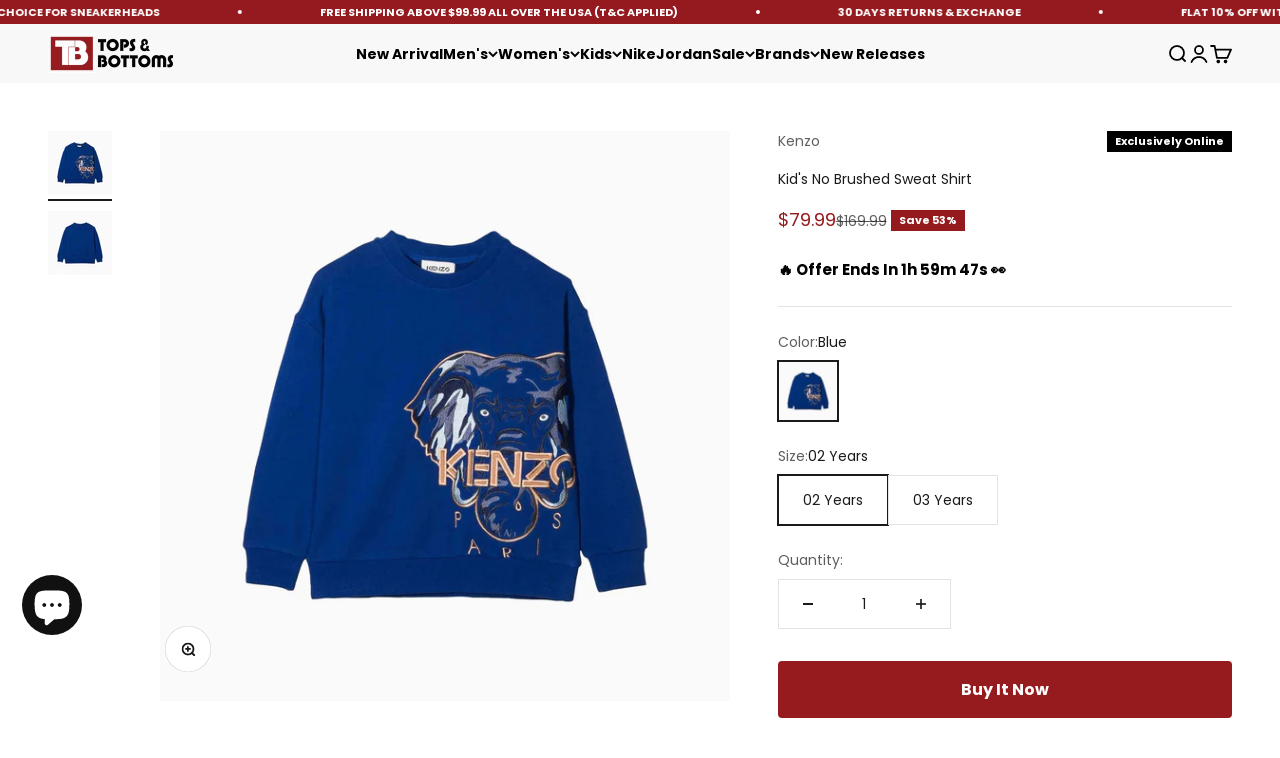

--- FILE ---
content_type: text/javascript; charset=utf-8
request_url: https://www.topsandbottomsusa.com/products/kenzo-kids-no-brushed-sweat-shirt-k25608-829.js
body_size: 1058
content:
{"id":6802890588225,"title":"Kid's No Brushed Sweat Shirt","handle":"kenzo-kids-no-brushed-sweat-shirt-k25608-829","description":"\u003cdiv\u003e\n\u003cp\u003eMade for comfort and style, the Kenzo Kid's No Brushed Sweat Shirt offers a unique brushed texture that feels soft against your child's skin. Crafted with high-quality materials, this sweatshirt provides both warmth and breathability, making it the perfect choice for any occasion.\u003c\/p\u003e\n\u003c\/div\u003e\n\u003cul\u003e\n\u003cli\u003eColor: Blue\u003c\/li\u003e\n\u003cli\u003e\u003cspan data-mce-fragment=\"1\"\u003eStyle: K25608-829\u003c\/span\u003e\u003c\/li\u003e\n\u003c\/ul\u003e","published_at":"2022-05-26T15:26:45-05:00","created_at":"2022-05-11T16:47:29-05:00","vendor":"Kenzo","type":"Tops","tags":["$150 TO OVER","02A","03A","04A","05A","06A","08A","10A","12A","14A","All-Apparels","BF10","Blue","Crew-necks","exclusive-collection","Final-Sale","Friday-24","Holiday-All","Holiday-Christmas-Sale","Ind-sale","Ind-sale-2023","Kenzo","Kenzo-Kids-Size","Kenzo-Kids-Sizes","Kids","Kids-apparel","Kids-sweatshirts","Kids-tops","Labor Day","Off-Discount-24","on-discount","pictofit:VA:Status:Missing","Sweatshirts","sweatshirts-60.01-149.99","Tops","topsandbottomsapp","WInter-Collection"],"price":7999,"price_min":7999,"price_max":7999,"available":true,"price_varies":false,"compare_at_price":16999,"compare_at_price_min":16999,"compare_at_price_max":16999,"compare_at_price_varies":false,"variants":[{"id":39921185587265,"title":"Blue \/ 02 Years","option1":"Blue","option2":"02 Years","option3":null,"sku":"K25608-829_02A","requires_shipping":true,"taxable":true,"featured_image":{"id":30960087433281,"product_id":6802890588225,"position":1,"created_at":"2023-03-14T17:22:11-05:00","updated_at":"2025-11-07T19:07:16-06:00","alt":"kenzo-kids-no-brushed-sweat-shirt-k25608-829","width":1500,"height":1500,"src":"https:\/\/cdn.shopify.com\/s\/files\/1\/0563\/4723\/0273\/products\/K25608-829_1_jpg_png.jpg?v=1762564036","variant_ids":[39921185587265,39921185620033,39921185652801,39921185685569,39921185718337,39921185751105,39921185783873,39921185816641,39921185849409]},"available":true,"name":"Kid's No Brushed Sweat Shirt - Blue \/ 02 Years","public_title":"Blue \/ 02 Years","options":["Blue","02 Years"],"price":7999,"weight":454,"compare_at_price":16999,"inventory_management":"shopify","barcode":"3143160664808","featured_media":{"alt":"kenzo-kids-no-brushed-sweat-shirt-k25608-829","id":23540100563009,"position":1,"preview_image":{"aspect_ratio":1.0,"height":1500,"width":1500,"src":"https:\/\/cdn.shopify.com\/s\/files\/1\/0563\/4723\/0273\/products\/K25608-829_1_jpg_png.jpg?v=1762564036"}},"quantity_rule":{"min":1,"max":null,"increment":1},"quantity_price_breaks":[],"requires_selling_plan":false,"selling_plan_allocations":[]},{"id":39921185620033,"title":"Blue \/ 03 Years","option1":"Blue","option2":"03 Years","option3":null,"sku":"K25608-829_03A","requires_shipping":true,"taxable":true,"featured_image":{"id":30960087433281,"product_id":6802890588225,"position":1,"created_at":"2023-03-14T17:22:11-05:00","updated_at":"2025-11-07T19:07:16-06:00","alt":"kenzo-kids-no-brushed-sweat-shirt-k25608-829","width":1500,"height":1500,"src":"https:\/\/cdn.shopify.com\/s\/files\/1\/0563\/4723\/0273\/products\/K25608-829_1_jpg_png.jpg?v=1762564036","variant_ids":[39921185587265,39921185620033,39921185652801,39921185685569,39921185718337,39921185751105,39921185783873,39921185816641,39921185849409]},"available":true,"name":"Kid's No Brushed Sweat Shirt - Blue \/ 03 Years","public_title":"Blue \/ 03 Years","options":["Blue","03 Years"],"price":7999,"weight":454,"compare_at_price":16999,"inventory_management":"shopify","barcode":"3143160664815","featured_media":{"alt":"kenzo-kids-no-brushed-sweat-shirt-k25608-829","id":23540100563009,"position":1,"preview_image":{"aspect_ratio":1.0,"height":1500,"width":1500,"src":"https:\/\/cdn.shopify.com\/s\/files\/1\/0563\/4723\/0273\/products\/K25608-829_1_jpg_png.jpg?v=1762564036"}},"quantity_rule":{"min":1,"max":null,"increment":1},"quantity_price_breaks":[],"requires_selling_plan":false,"selling_plan_allocations":[]},{"id":39921185652801,"title":"Blue \/ 04 Years","option1":"Blue","option2":"04 Years","option3":null,"sku":"K25608-829_04A","requires_shipping":true,"taxable":true,"featured_image":{"id":30960087433281,"product_id":6802890588225,"position":1,"created_at":"2023-03-14T17:22:11-05:00","updated_at":"2025-11-07T19:07:16-06:00","alt":"kenzo-kids-no-brushed-sweat-shirt-k25608-829","width":1500,"height":1500,"src":"https:\/\/cdn.shopify.com\/s\/files\/1\/0563\/4723\/0273\/products\/K25608-829_1_jpg_png.jpg?v=1762564036","variant_ids":[39921185587265,39921185620033,39921185652801,39921185685569,39921185718337,39921185751105,39921185783873,39921185816641,39921185849409]},"available":false,"name":"Kid's No Brushed Sweat Shirt - Blue \/ 04 Years","public_title":"Blue \/ 04 Years","options":["Blue","04 Years"],"price":7999,"weight":454,"compare_at_price":16999,"inventory_management":"shopify","barcode":"3143160664822","featured_media":{"alt":"kenzo-kids-no-brushed-sweat-shirt-k25608-829","id":23540100563009,"position":1,"preview_image":{"aspect_ratio":1.0,"height":1500,"width":1500,"src":"https:\/\/cdn.shopify.com\/s\/files\/1\/0563\/4723\/0273\/products\/K25608-829_1_jpg_png.jpg?v=1762564036"}},"quantity_rule":{"min":1,"max":null,"increment":1},"quantity_price_breaks":[],"requires_selling_plan":false,"selling_plan_allocations":[]},{"id":39921185685569,"title":"Blue \/ 05 Years","option1":"Blue","option2":"05 Years","option3":null,"sku":"K25608-829_05A","requires_shipping":true,"taxable":true,"featured_image":{"id":30960087433281,"product_id":6802890588225,"position":1,"created_at":"2023-03-14T17:22:11-05:00","updated_at":"2025-11-07T19:07:16-06:00","alt":"kenzo-kids-no-brushed-sweat-shirt-k25608-829","width":1500,"height":1500,"src":"https:\/\/cdn.shopify.com\/s\/files\/1\/0563\/4723\/0273\/products\/K25608-829_1_jpg_png.jpg?v=1762564036","variant_ids":[39921185587265,39921185620033,39921185652801,39921185685569,39921185718337,39921185751105,39921185783873,39921185816641,39921185849409]},"available":false,"name":"Kid's No Brushed Sweat Shirt - Blue \/ 05 Years","public_title":"Blue \/ 05 Years","options":["Blue","05 Years"],"price":7999,"weight":454,"compare_at_price":16999,"inventory_management":"shopify","barcode":"3143160664839","featured_media":{"alt":"kenzo-kids-no-brushed-sweat-shirt-k25608-829","id":23540100563009,"position":1,"preview_image":{"aspect_ratio":1.0,"height":1500,"width":1500,"src":"https:\/\/cdn.shopify.com\/s\/files\/1\/0563\/4723\/0273\/products\/K25608-829_1_jpg_png.jpg?v=1762564036"}},"quantity_rule":{"min":1,"max":null,"increment":1},"quantity_price_breaks":[],"requires_selling_plan":false,"selling_plan_allocations":[]},{"id":39921185718337,"title":"Blue \/ 06 Years","option1":"Blue","option2":"06 Years","option3":null,"sku":"K25608-829_06A","requires_shipping":true,"taxable":true,"featured_image":{"id":30960087433281,"product_id":6802890588225,"position":1,"created_at":"2023-03-14T17:22:11-05:00","updated_at":"2025-11-07T19:07:16-06:00","alt":"kenzo-kids-no-brushed-sweat-shirt-k25608-829","width":1500,"height":1500,"src":"https:\/\/cdn.shopify.com\/s\/files\/1\/0563\/4723\/0273\/products\/K25608-829_1_jpg_png.jpg?v=1762564036","variant_ids":[39921185587265,39921185620033,39921185652801,39921185685569,39921185718337,39921185751105,39921185783873,39921185816641,39921185849409]},"available":false,"name":"Kid's No Brushed Sweat Shirt - Blue \/ 06 Years","public_title":"Blue \/ 06 Years","options":["Blue","06 Years"],"price":7999,"weight":454,"compare_at_price":16999,"inventory_management":"shopify","barcode":"3143160664846","featured_media":{"alt":"kenzo-kids-no-brushed-sweat-shirt-k25608-829","id":23540100563009,"position":1,"preview_image":{"aspect_ratio":1.0,"height":1500,"width":1500,"src":"https:\/\/cdn.shopify.com\/s\/files\/1\/0563\/4723\/0273\/products\/K25608-829_1_jpg_png.jpg?v=1762564036"}},"quantity_rule":{"min":1,"max":null,"increment":1},"quantity_price_breaks":[],"requires_selling_plan":false,"selling_plan_allocations":[]},{"id":39921185751105,"title":"Blue \/ 08 Years","option1":"Blue","option2":"08 Years","option3":null,"sku":"K25608-829_08A","requires_shipping":true,"taxable":true,"featured_image":{"id":30960087433281,"product_id":6802890588225,"position":1,"created_at":"2023-03-14T17:22:11-05:00","updated_at":"2025-11-07T19:07:16-06:00","alt":"kenzo-kids-no-brushed-sweat-shirt-k25608-829","width":1500,"height":1500,"src":"https:\/\/cdn.shopify.com\/s\/files\/1\/0563\/4723\/0273\/products\/K25608-829_1_jpg_png.jpg?v=1762564036","variant_ids":[39921185587265,39921185620033,39921185652801,39921185685569,39921185718337,39921185751105,39921185783873,39921185816641,39921185849409]},"available":false,"name":"Kid's No Brushed Sweat Shirt - Blue \/ 08 Years","public_title":"Blue \/ 08 Years","options":["Blue","08 Years"],"price":7999,"weight":454,"compare_at_price":16999,"inventory_management":"shopify","barcode":"3143160667588","featured_media":{"alt":"kenzo-kids-no-brushed-sweat-shirt-k25608-829","id":23540100563009,"position":1,"preview_image":{"aspect_ratio":1.0,"height":1500,"width":1500,"src":"https:\/\/cdn.shopify.com\/s\/files\/1\/0563\/4723\/0273\/products\/K25608-829_1_jpg_png.jpg?v=1762564036"}},"quantity_rule":{"min":1,"max":null,"increment":1},"quantity_price_breaks":[],"requires_selling_plan":false,"selling_plan_allocations":[]},{"id":39921185783873,"title":"Blue \/ 10 Years","option1":"Blue","option2":"10 Years","option3":null,"sku":"K25608-829_10A","requires_shipping":true,"taxable":true,"featured_image":{"id":30960087433281,"product_id":6802890588225,"position":1,"created_at":"2023-03-14T17:22:11-05:00","updated_at":"2025-11-07T19:07:16-06:00","alt":"kenzo-kids-no-brushed-sweat-shirt-k25608-829","width":1500,"height":1500,"src":"https:\/\/cdn.shopify.com\/s\/files\/1\/0563\/4723\/0273\/products\/K25608-829_1_jpg_png.jpg?v=1762564036","variant_ids":[39921185587265,39921185620033,39921185652801,39921185685569,39921185718337,39921185751105,39921185783873,39921185816641,39921185849409]},"available":false,"name":"Kid's No Brushed Sweat Shirt - Blue \/ 10 Years","public_title":"Blue \/ 10 Years","options":["Blue","10 Years"],"price":7999,"weight":454,"compare_at_price":16999,"inventory_management":"shopify","barcode":"3143160667595","featured_media":{"alt":"kenzo-kids-no-brushed-sweat-shirt-k25608-829","id":23540100563009,"position":1,"preview_image":{"aspect_ratio":1.0,"height":1500,"width":1500,"src":"https:\/\/cdn.shopify.com\/s\/files\/1\/0563\/4723\/0273\/products\/K25608-829_1_jpg_png.jpg?v=1762564036"}},"quantity_rule":{"min":1,"max":null,"increment":1},"quantity_price_breaks":[],"requires_selling_plan":false,"selling_plan_allocations":[]},{"id":39921185816641,"title":"Blue \/ 12 Years","option1":"Blue","option2":"12 Years","option3":null,"sku":"K25608-829_12A","requires_shipping":true,"taxable":true,"featured_image":{"id":30960087433281,"product_id":6802890588225,"position":1,"created_at":"2023-03-14T17:22:11-05:00","updated_at":"2025-11-07T19:07:16-06:00","alt":"kenzo-kids-no-brushed-sweat-shirt-k25608-829","width":1500,"height":1500,"src":"https:\/\/cdn.shopify.com\/s\/files\/1\/0563\/4723\/0273\/products\/K25608-829_1_jpg_png.jpg?v=1762564036","variant_ids":[39921185587265,39921185620033,39921185652801,39921185685569,39921185718337,39921185751105,39921185783873,39921185816641,39921185849409]},"available":false,"name":"Kid's No Brushed Sweat Shirt - Blue \/ 12 Years","public_title":"Blue \/ 12 Years","options":["Blue","12 Years"],"price":7999,"weight":454,"compare_at_price":16999,"inventory_management":"shopify","barcode":"3143160658043","featured_media":{"alt":"kenzo-kids-no-brushed-sweat-shirt-k25608-829","id":23540100563009,"position":1,"preview_image":{"aspect_ratio":1.0,"height":1500,"width":1500,"src":"https:\/\/cdn.shopify.com\/s\/files\/1\/0563\/4723\/0273\/products\/K25608-829_1_jpg_png.jpg?v=1762564036"}},"quantity_rule":{"min":1,"max":null,"increment":1},"quantity_price_breaks":[],"requires_selling_plan":false,"selling_plan_allocations":[]},{"id":39921185849409,"title":"Blue \/ 14 Years","option1":"Blue","option2":"14 Years","option3":null,"sku":"K25608-829_14A","requires_shipping":true,"taxable":true,"featured_image":{"id":30960087433281,"product_id":6802890588225,"position":1,"created_at":"2023-03-14T17:22:11-05:00","updated_at":"2025-11-07T19:07:16-06:00","alt":"kenzo-kids-no-brushed-sweat-shirt-k25608-829","width":1500,"height":1500,"src":"https:\/\/cdn.shopify.com\/s\/files\/1\/0563\/4723\/0273\/products\/K25608-829_1_jpg_png.jpg?v=1762564036","variant_ids":[39921185587265,39921185620033,39921185652801,39921185685569,39921185718337,39921185751105,39921185783873,39921185816641,39921185849409]},"available":false,"name":"Kid's No Brushed Sweat Shirt - Blue \/ 14 Years","public_title":"Blue \/ 14 Years","options":["Blue","14 Years"],"price":7999,"weight":454,"compare_at_price":16999,"inventory_management":"shopify","barcode":"3143160667601","featured_media":{"alt":"kenzo-kids-no-brushed-sweat-shirt-k25608-829","id":23540100563009,"position":1,"preview_image":{"aspect_ratio":1.0,"height":1500,"width":1500,"src":"https:\/\/cdn.shopify.com\/s\/files\/1\/0563\/4723\/0273\/products\/K25608-829_1_jpg_png.jpg?v=1762564036"}},"quantity_rule":{"min":1,"max":null,"increment":1},"quantity_price_breaks":[],"requires_selling_plan":false,"selling_plan_allocations":[]}],"images":["\/\/cdn.shopify.com\/s\/files\/1\/0563\/4723\/0273\/products\/K25608-829_1_jpg_png.jpg?v=1762564036","\/\/cdn.shopify.com\/s\/files\/1\/0563\/4723\/0273\/products\/K25608-829_2_jpg_png.jpg?v=1678832531"],"featured_image":"\/\/cdn.shopify.com\/s\/files\/1\/0563\/4723\/0273\/products\/K25608-829_1_jpg_png.jpg?v=1762564036","options":[{"name":"Color","position":1,"values":["Blue"]},{"name":"Size","position":2,"values":["02 Years","03 Years","04 Years","05 Years","06 Years","08 Years","10 Years","12 Years","14 Years"]}],"url":"\/products\/kenzo-kids-no-brushed-sweat-shirt-k25608-829","media":[{"alt":"kenzo-kids-no-brushed-sweat-shirt-k25608-829","id":23540100563009,"position":1,"preview_image":{"aspect_ratio":1.0,"height":1500,"width":1500,"src":"https:\/\/cdn.shopify.com\/s\/files\/1\/0563\/4723\/0273\/products\/K25608-829_1_jpg_png.jpg?v=1762564036"},"aspect_ratio":1.0,"height":1500,"media_type":"image","src":"https:\/\/cdn.shopify.com\/s\/files\/1\/0563\/4723\/0273\/products\/K25608-829_1_jpg_png.jpg?v=1762564036","width":1500},{"alt":"kenzo-kids-no-brushed-sweat-shirt-k25608-829","id":23540100595777,"position":2,"preview_image":{"aspect_ratio":1.0,"height":1500,"width":1500,"src":"https:\/\/cdn.shopify.com\/s\/files\/1\/0563\/4723\/0273\/products\/K25608-829_2_jpg_png.jpg?v=1678832531"},"aspect_ratio":1.0,"height":1500,"media_type":"image","src":"https:\/\/cdn.shopify.com\/s\/files\/1\/0563\/4723\/0273\/products\/K25608-829_2_jpg_png.jpg?v=1678832531","width":1500}],"requires_selling_plan":false,"selling_plan_groups":[]}

--- FILE ---
content_type: text/javascript; charset=utf-8
request_url: https://www.topsandbottomsusa.com/products/kenzo-kids-no-brushed-sweat-shirt-k25608-829.js
body_size: 995
content:
{"id":6802890588225,"title":"Kid's No Brushed Sweat Shirt","handle":"kenzo-kids-no-brushed-sweat-shirt-k25608-829","description":"\u003cdiv\u003e\n\u003cp\u003eMade for comfort and style, the Kenzo Kid's No Brushed Sweat Shirt offers a unique brushed texture that feels soft against your child's skin. Crafted with high-quality materials, this sweatshirt provides both warmth and breathability, making it the perfect choice for any occasion.\u003c\/p\u003e\n\u003c\/div\u003e\n\u003cul\u003e\n\u003cli\u003eColor: Blue\u003c\/li\u003e\n\u003cli\u003e\u003cspan data-mce-fragment=\"1\"\u003eStyle: K25608-829\u003c\/span\u003e\u003c\/li\u003e\n\u003c\/ul\u003e","published_at":"2022-05-26T15:26:45-05:00","created_at":"2022-05-11T16:47:29-05:00","vendor":"Kenzo","type":"Tops","tags":["$150 TO OVER","02A","03A","04A","05A","06A","08A","10A","12A","14A","All-Apparels","BF10","Blue","Crew-necks","exclusive-collection","Final-Sale","Friday-24","Holiday-All","Holiday-Christmas-Sale","Ind-sale","Ind-sale-2023","Kenzo","Kenzo-Kids-Size","Kenzo-Kids-Sizes","Kids","Kids-apparel","Kids-sweatshirts","Kids-tops","Labor Day","Off-Discount-24","on-discount","pictofit:VA:Status:Missing","Sweatshirts","sweatshirts-60.01-149.99","Tops","topsandbottomsapp","WInter-Collection"],"price":7999,"price_min":7999,"price_max":7999,"available":true,"price_varies":false,"compare_at_price":16999,"compare_at_price_min":16999,"compare_at_price_max":16999,"compare_at_price_varies":false,"variants":[{"id":39921185587265,"title":"Blue \/ 02 Years","option1":"Blue","option2":"02 Years","option3":null,"sku":"K25608-829_02A","requires_shipping":true,"taxable":true,"featured_image":{"id":30960087433281,"product_id":6802890588225,"position":1,"created_at":"2023-03-14T17:22:11-05:00","updated_at":"2025-11-07T19:07:16-06:00","alt":"kenzo-kids-no-brushed-sweat-shirt-k25608-829","width":1500,"height":1500,"src":"https:\/\/cdn.shopify.com\/s\/files\/1\/0563\/4723\/0273\/products\/K25608-829_1_jpg_png.jpg?v=1762564036","variant_ids":[39921185587265,39921185620033,39921185652801,39921185685569,39921185718337,39921185751105,39921185783873,39921185816641,39921185849409]},"available":true,"name":"Kid's No Brushed Sweat Shirt - Blue \/ 02 Years","public_title":"Blue \/ 02 Years","options":["Blue","02 Years"],"price":7999,"weight":454,"compare_at_price":16999,"inventory_management":"shopify","barcode":"3143160664808","featured_media":{"alt":"kenzo-kids-no-brushed-sweat-shirt-k25608-829","id":23540100563009,"position":1,"preview_image":{"aspect_ratio":1.0,"height":1500,"width":1500,"src":"https:\/\/cdn.shopify.com\/s\/files\/1\/0563\/4723\/0273\/products\/K25608-829_1_jpg_png.jpg?v=1762564036"}},"quantity_rule":{"min":1,"max":null,"increment":1},"quantity_price_breaks":[],"requires_selling_plan":false,"selling_plan_allocations":[]},{"id":39921185620033,"title":"Blue \/ 03 Years","option1":"Blue","option2":"03 Years","option3":null,"sku":"K25608-829_03A","requires_shipping":true,"taxable":true,"featured_image":{"id":30960087433281,"product_id":6802890588225,"position":1,"created_at":"2023-03-14T17:22:11-05:00","updated_at":"2025-11-07T19:07:16-06:00","alt":"kenzo-kids-no-brushed-sweat-shirt-k25608-829","width":1500,"height":1500,"src":"https:\/\/cdn.shopify.com\/s\/files\/1\/0563\/4723\/0273\/products\/K25608-829_1_jpg_png.jpg?v=1762564036","variant_ids":[39921185587265,39921185620033,39921185652801,39921185685569,39921185718337,39921185751105,39921185783873,39921185816641,39921185849409]},"available":true,"name":"Kid's No Brushed Sweat Shirt - Blue \/ 03 Years","public_title":"Blue \/ 03 Years","options":["Blue","03 Years"],"price":7999,"weight":454,"compare_at_price":16999,"inventory_management":"shopify","barcode":"3143160664815","featured_media":{"alt":"kenzo-kids-no-brushed-sweat-shirt-k25608-829","id":23540100563009,"position":1,"preview_image":{"aspect_ratio":1.0,"height":1500,"width":1500,"src":"https:\/\/cdn.shopify.com\/s\/files\/1\/0563\/4723\/0273\/products\/K25608-829_1_jpg_png.jpg?v=1762564036"}},"quantity_rule":{"min":1,"max":null,"increment":1},"quantity_price_breaks":[],"requires_selling_plan":false,"selling_plan_allocations":[]},{"id":39921185652801,"title":"Blue \/ 04 Years","option1":"Blue","option2":"04 Years","option3":null,"sku":"K25608-829_04A","requires_shipping":true,"taxable":true,"featured_image":{"id":30960087433281,"product_id":6802890588225,"position":1,"created_at":"2023-03-14T17:22:11-05:00","updated_at":"2025-11-07T19:07:16-06:00","alt":"kenzo-kids-no-brushed-sweat-shirt-k25608-829","width":1500,"height":1500,"src":"https:\/\/cdn.shopify.com\/s\/files\/1\/0563\/4723\/0273\/products\/K25608-829_1_jpg_png.jpg?v=1762564036","variant_ids":[39921185587265,39921185620033,39921185652801,39921185685569,39921185718337,39921185751105,39921185783873,39921185816641,39921185849409]},"available":false,"name":"Kid's No Brushed Sweat Shirt - Blue \/ 04 Years","public_title":"Blue \/ 04 Years","options":["Blue","04 Years"],"price":7999,"weight":454,"compare_at_price":16999,"inventory_management":"shopify","barcode":"3143160664822","featured_media":{"alt":"kenzo-kids-no-brushed-sweat-shirt-k25608-829","id":23540100563009,"position":1,"preview_image":{"aspect_ratio":1.0,"height":1500,"width":1500,"src":"https:\/\/cdn.shopify.com\/s\/files\/1\/0563\/4723\/0273\/products\/K25608-829_1_jpg_png.jpg?v=1762564036"}},"quantity_rule":{"min":1,"max":null,"increment":1},"quantity_price_breaks":[],"requires_selling_plan":false,"selling_plan_allocations":[]},{"id":39921185685569,"title":"Blue \/ 05 Years","option1":"Blue","option2":"05 Years","option3":null,"sku":"K25608-829_05A","requires_shipping":true,"taxable":true,"featured_image":{"id":30960087433281,"product_id":6802890588225,"position":1,"created_at":"2023-03-14T17:22:11-05:00","updated_at":"2025-11-07T19:07:16-06:00","alt":"kenzo-kids-no-brushed-sweat-shirt-k25608-829","width":1500,"height":1500,"src":"https:\/\/cdn.shopify.com\/s\/files\/1\/0563\/4723\/0273\/products\/K25608-829_1_jpg_png.jpg?v=1762564036","variant_ids":[39921185587265,39921185620033,39921185652801,39921185685569,39921185718337,39921185751105,39921185783873,39921185816641,39921185849409]},"available":false,"name":"Kid's No Brushed Sweat Shirt - Blue \/ 05 Years","public_title":"Blue \/ 05 Years","options":["Blue","05 Years"],"price":7999,"weight":454,"compare_at_price":16999,"inventory_management":"shopify","barcode":"3143160664839","featured_media":{"alt":"kenzo-kids-no-brushed-sweat-shirt-k25608-829","id":23540100563009,"position":1,"preview_image":{"aspect_ratio":1.0,"height":1500,"width":1500,"src":"https:\/\/cdn.shopify.com\/s\/files\/1\/0563\/4723\/0273\/products\/K25608-829_1_jpg_png.jpg?v=1762564036"}},"quantity_rule":{"min":1,"max":null,"increment":1},"quantity_price_breaks":[],"requires_selling_plan":false,"selling_plan_allocations":[]},{"id":39921185718337,"title":"Blue \/ 06 Years","option1":"Blue","option2":"06 Years","option3":null,"sku":"K25608-829_06A","requires_shipping":true,"taxable":true,"featured_image":{"id":30960087433281,"product_id":6802890588225,"position":1,"created_at":"2023-03-14T17:22:11-05:00","updated_at":"2025-11-07T19:07:16-06:00","alt":"kenzo-kids-no-brushed-sweat-shirt-k25608-829","width":1500,"height":1500,"src":"https:\/\/cdn.shopify.com\/s\/files\/1\/0563\/4723\/0273\/products\/K25608-829_1_jpg_png.jpg?v=1762564036","variant_ids":[39921185587265,39921185620033,39921185652801,39921185685569,39921185718337,39921185751105,39921185783873,39921185816641,39921185849409]},"available":false,"name":"Kid's No Brushed Sweat Shirt - Blue \/ 06 Years","public_title":"Blue \/ 06 Years","options":["Blue","06 Years"],"price":7999,"weight":454,"compare_at_price":16999,"inventory_management":"shopify","barcode":"3143160664846","featured_media":{"alt":"kenzo-kids-no-brushed-sweat-shirt-k25608-829","id":23540100563009,"position":1,"preview_image":{"aspect_ratio":1.0,"height":1500,"width":1500,"src":"https:\/\/cdn.shopify.com\/s\/files\/1\/0563\/4723\/0273\/products\/K25608-829_1_jpg_png.jpg?v=1762564036"}},"quantity_rule":{"min":1,"max":null,"increment":1},"quantity_price_breaks":[],"requires_selling_plan":false,"selling_plan_allocations":[]},{"id":39921185751105,"title":"Blue \/ 08 Years","option1":"Blue","option2":"08 Years","option3":null,"sku":"K25608-829_08A","requires_shipping":true,"taxable":true,"featured_image":{"id":30960087433281,"product_id":6802890588225,"position":1,"created_at":"2023-03-14T17:22:11-05:00","updated_at":"2025-11-07T19:07:16-06:00","alt":"kenzo-kids-no-brushed-sweat-shirt-k25608-829","width":1500,"height":1500,"src":"https:\/\/cdn.shopify.com\/s\/files\/1\/0563\/4723\/0273\/products\/K25608-829_1_jpg_png.jpg?v=1762564036","variant_ids":[39921185587265,39921185620033,39921185652801,39921185685569,39921185718337,39921185751105,39921185783873,39921185816641,39921185849409]},"available":false,"name":"Kid's No Brushed Sweat Shirt - Blue \/ 08 Years","public_title":"Blue \/ 08 Years","options":["Blue","08 Years"],"price":7999,"weight":454,"compare_at_price":16999,"inventory_management":"shopify","barcode":"3143160667588","featured_media":{"alt":"kenzo-kids-no-brushed-sweat-shirt-k25608-829","id":23540100563009,"position":1,"preview_image":{"aspect_ratio":1.0,"height":1500,"width":1500,"src":"https:\/\/cdn.shopify.com\/s\/files\/1\/0563\/4723\/0273\/products\/K25608-829_1_jpg_png.jpg?v=1762564036"}},"quantity_rule":{"min":1,"max":null,"increment":1},"quantity_price_breaks":[],"requires_selling_plan":false,"selling_plan_allocations":[]},{"id":39921185783873,"title":"Blue \/ 10 Years","option1":"Blue","option2":"10 Years","option3":null,"sku":"K25608-829_10A","requires_shipping":true,"taxable":true,"featured_image":{"id":30960087433281,"product_id":6802890588225,"position":1,"created_at":"2023-03-14T17:22:11-05:00","updated_at":"2025-11-07T19:07:16-06:00","alt":"kenzo-kids-no-brushed-sweat-shirt-k25608-829","width":1500,"height":1500,"src":"https:\/\/cdn.shopify.com\/s\/files\/1\/0563\/4723\/0273\/products\/K25608-829_1_jpg_png.jpg?v=1762564036","variant_ids":[39921185587265,39921185620033,39921185652801,39921185685569,39921185718337,39921185751105,39921185783873,39921185816641,39921185849409]},"available":false,"name":"Kid's No Brushed Sweat Shirt - Blue \/ 10 Years","public_title":"Blue \/ 10 Years","options":["Blue","10 Years"],"price":7999,"weight":454,"compare_at_price":16999,"inventory_management":"shopify","barcode":"3143160667595","featured_media":{"alt":"kenzo-kids-no-brushed-sweat-shirt-k25608-829","id":23540100563009,"position":1,"preview_image":{"aspect_ratio":1.0,"height":1500,"width":1500,"src":"https:\/\/cdn.shopify.com\/s\/files\/1\/0563\/4723\/0273\/products\/K25608-829_1_jpg_png.jpg?v=1762564036"}},"quantity_rule":{"min":1,"max":null,"increment":1},"quantity_price_breaks":[],"requires_selling_plan":false,"selling_plan_allocations":[]},{"id":39921185816641,"title":"Blue \/ 12 Years","option1":"Blue","option2":"12 Years","option3":null,"sku":"K25608-829_12A","requires_shipping":true,"taxable":true,"featured_image":{"id":30960087433281,"product_id":6802890588225,"position":1,"created_at":"2023-03-14T17:22:11-05:00","updated_at":"2025-11-07T19:07:16-06:00","alt":"kenzo-kids-no-brushed-sweat-shirt-k25608-829","width":1500,"height":1500,"src":"https:\/\/cdn.shopify.com\/s\/files\/1\/0563\/4723\/0273\/products\/K25608-829_1_jpg_png.jpg?v=1762564036","variant_ids":[39921185587265,39921185620033,39921185652801,39921185685569,39921185718337,39921185751105,39921185783873,39921185816641,39921185849409]},"available":false,"name":"Kid's No Brushed Sweat Shirt - Blue \/ 12 Years","public_title":"Blue \/ 12 Years","options":["Blue","12 Years"],"price":7999,"weight":454,"compare_at_price":16999,"inventory_management":"shopify","barcode":"3143160658043","featured_media":{"alt":"kenzo-kids-no-brushed-sweat-shirt-k25608-829","id":23540100563009,"position":1,"preview_image":{"aspect_ratio":1.0,"height":1500,"width":1500,"src":"https:\/\/cdn.shopify.com\/s\/files\/1\/0563\/4723\/0273\/products\/K25608-829_1_jpg_png.jpg?v=1762564036"}},"quantity_rule":{"min":1,"max":null,"increment":1},"quantity_price_breaks":[],"requires_selling_plan":false,"selling_plan_allocations":[]},{"id":39921185849409,"title":"Blue \/ 14 Years","option1":"Blue","option2":"14 Years","option3":null,"sku":"K25608-829_14A","requires_shipping":true,"taxable":true,"featured_image":{"id":30960087433281,"product_id":6802890588225,"position":1,"created_at":"2023-03-14T17:22:11-05:00","updated_at":"2025-11-07T19:07:16-06:00","alt":"kenzo-kids-no-brushed-sweat-shirt-k25608-829","width":1500,"height":1500,"src":"https:\/\/cdn.shopify.com\/s\/files\/1\/0563\/4723\/0273\/products\/K25608-829_1_jpg_png.jpg?v=1762564036","variant_ids":[39921185587265,39921185620033,39921185652801,39921185685569,39921185718337,39921185751105,39921185783873,39921185816641,39921185849409]},"available":false,"name":"Kid's No Brushed Sweat Shirt - Blue \/ 14 Years","public_title":"Blue \/ 14 Years","options":["Blue","14 Years"],"price":7999,"weight":454,"compare_at_price":16999,"inventory_management":"shopify","barcode":"3143160667601","featured_media":{"alt":"kenzo-kids-no-brushed-sweat-shirt-k25608-829","id":23540100563009,"position":1,"preview_image":{"aspect_ratio":1.0,"height":1500,"width":1500,"src":"https:\/\/cdn.shopify.com\/s\/files\/1\/0563\/4723\/0273\/products\/K25608-829_1_jpg_png.jpg?v=1762564036"}},"quantity_rule":{"min":1,"max":null,"increment":1},"quantity_price_breaks":[],"requires_selling_plan":false,"selling_plan_allocations":[]}],"images":["\/\/cdn.shopify.com\/s\/files\/1\/0563\/4723\/0273\/products\/K25608-829_1_jpg_png.jpg?v=1762564036","\/\/cdn.shopify.com\/s\/files\/1\/0563\/4723\/0273\/products\/K25608-829_2_jpg_png.jpg?v=1678832531"],"featured_image":"\/\/cdn.shopify.com\/s\/files\/1\/0563\/4723\/0273\/products\/K25608-829_1_jpg_png.jpg?v=1762564036","options":[{"name":"Color","position":1,"values":["Blue"]},{"name":"Size","position":2,"values":["02 Years","03 Years","04 Years","05 Years","06 Years","08 Years","10 Years","12 Years","14 Years"]}],"url":"\/products\/kenzo-kids-no-brushed-sweat-shirt-k25608-829","media":[{"alt":"kenzo-kids-no-brushed-sweat-shirt-k25608-829","id":23540100563009,"position":1,"preview_image":{"aspect_ratio":1.0,"height":1500,"width":1500,"src":"https:\/\/cdn.shopify.com\/s\/files\/1\/0563\/4723\/0273\/products\/K25608-829_1_jpg_png.jpg?v=1762564036"},"aspect_ratio":1.0,"height":1500,"media_type":"image","src":"https:\/\/cdn.shopify.com\/s\/files\/1\/0563\/4723\/0273\/products\/K25608-829_1_jpg_png.jpg?v=1762564036","width":1500},{"alt":"kenzo-kids-no-brushed-sweat-shirt-k25608-829","id":23540100595777,"position":2,"preview_image":{"aspect_ratio":1.0,"height":1500,"width":1500,"src":"https:\/\/cdn.shopify.com\/s\/files\/1\/0563\/4723\/0273\/products\/K25608-829_2_jpg_png.jpg?v=1678832531"},"aspect_ratio":1.0,"height":1500,"media_type":"image","src":"https:\/\/cdn.shopify.com\/s\/files\/1\/0563\/4723\/0273\/products\/K25608-829_2_jpg_png.jpg?v=1678832531","width":1500}],"requires_selling_plan":false,"selling_plan_groups":[]}